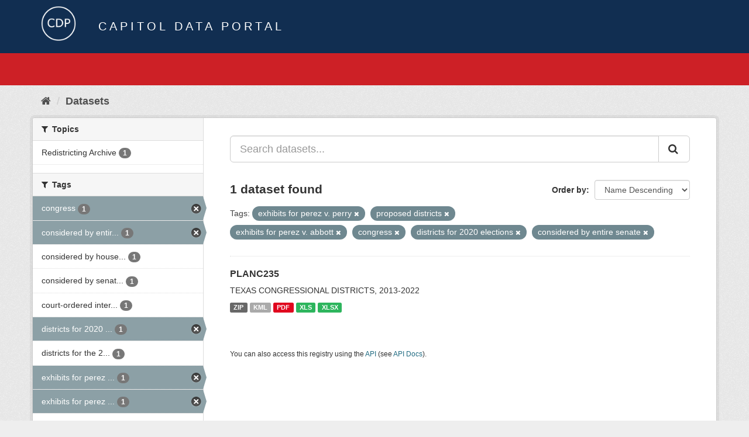

--- FILE ---
content_type: text/html; charset=utf-8
request_url: https://data.capitol.texas.gov/dataset?tags=exhibits+for+perez+v.+perry&tags=proposed+districts&tags=exhibits+for+perez+v.+abbott&tags=congress&tags=districts+for+2020+elections&_tags_limit=0&tags=considered+by+entire+senate
body_size: 3821
content:
<!DOCTYPE html>
<!--[if IE 9]> <html lang="en" class="ie9"> <![endif]-->
<!--[if gt IE 8]><!--> <html lang="en"> <!--<![endif]-->
  <head>
    <link rel="stylesheet" type="text/css" href="/fanstatic/vendor/:version:2023-04-27T17:02:02.11/select2/select2.css" />
<link rel="stylesheet" type="text/css" href="/fanstatic/css/:version:2023-04-27T17:02:02.01/main.min.css" />
<link rel="stylesheet" type="text/css" href="/fanstatic/vendor/:version:2023-04-27T17:02:02.11/font-awesome/css/font-awesome.min.css" />

    <meta charset="utf-8" />
      <meta name="generator" content="ckan 2.8.2" />
      <meta name="viewport" content="width=device-width, initial-scale=1.0">
    <title>Datasets - Capitol Data Portal</title>

    
    <link rel="shortcut icon" href="/base/images/Data.TLC-16x16.png" />
    
      
    

    
      
      
    
    
  </head>

  
  <body data-site-root="https://data.capitol.texas.gov/" data-locale-root="https://data.capitol.texas.gov/" >

    
    <div class="hide"><a href="#content">Skip to content</a></div>
  

  
    
<header class="navbar navbar-static-top masthead sticky-top">
    
  <div class="container">
    <div class="row my-1">
      <div class="col-md-1" style="display: inline-block;">
        <a class="logo" href="/"><img src="/base/images/Data.TLC-logo2.png" alt="Capitol Data Portal" title="Capitol Data Portal" /></a>
      </div>
      <div class="col-md-11" id="title-bar" style="display: inline-block;">
        <h3 style="color:white; margin-bottom: 20px;">Capitol Data Portal</h3>
      </div>
    </div>
  </div>
</header>

  
  <div class="container">
      
            <div class="flash-messages">
              
                
              
            </div>
          
  </div>
  <section class="section" style="height: 55.2px;" id="search-section">
    </section>
    <div role="main">
      <div id="content" class="container">
        
          
            <div class="flash-messages">
              
                
              
            </div>
          

          
            <div class="toolbar">
              
                
                  <ol class="breadcrumb">
                    
<li class="home"><a href="/"><i class="fa fa-home"></i><span> Home</span></a></li>
                    
  <li class="active"><a href="/dataset">Datasets</a></li>

                  </ol>
                
              
            </div>
          

          <div class="row wrapper">
            
            
            

            
              <aside class="secondary col-sm-3">
                
                
<div class="filters">
  <div>
    
      

  
  
    
      
      
        <section class="module module-narrow module-shallow">
          
            <h2 class="module-heading">
              <i class="fa fa-filter"></i>
              
              Topics
            </h2>
          
          
            
            
              <nav>
                <ul class="list-unstyled nav nav-simple nav-facet">
                  
                    
                    
                    
                    
                      <li class="nav-item">
                        <a href="/dataset?tags=exhibits+for+perez+v.+perry&amp;tags=proposed+districts&amp;tags=exhibits+for+perez+v.+abbott&amp;tags=congress&amp;tags=districts+for+2020+elections&amp;_tags_limit=0&amp;groups=redistricting-2010s&amp;tags=considered+by+entire+senate" title="">
                          <span class="item-label">Redistricting Archive</span>
                          <span class="hidden separator"> - </span>
                          <span class="item-count badge">1</span>
                        </a>
                      </li>
                  
                </ul>
              </nav>

              <p class="module-footer">
                
                  
                
              </p>
            
            
          
        </section>
      
    
  

    
      

  
  
    
      
      
        <section class="module module-narrow module-shallow">
          
            <h2 class="module-heading">
              <i class="fa fa-filter"></i>
              
              Tags
            </h2>
          
          
            
            
              <nav>
                <ul class="list-unstyled nav nav-simple nav-facet">
                  
                    
                    
                    
                    
                      <li class="nav-item active">
                        <a href="/dataset?tags=exhibits+for+perez+v.+perry&amp;tags=proposed+districts&amp;tags=exhibits+for+perez+v.+abbott&amp;tags=districts+for+2020+elections&amp;_tags_limit=0&amp;tags=considered+by+entire+senate" title="">
                          <span class="item-label">congress</span>
                          <span class="hidden separator"> - </span>
                          <span class="item-count badge">1</span>
                        </a>
                      </li>
                  
                    
                    
                    
                    
                      <li class="nav-item active">
                        <a href="/dataset?tags=exhibits+for+perez+v.+perry&amp;tags=proposed+districts&amp;tags=exhibits+for+perez+v.+abbott&amp;tags=congress&amp;tags=districts+for+2020+elections&amp;_tags_limit=0" title="considered by entire senate">
                          <span class="item-label">considered by entir...</span>
                          <span class="hidden separator"> - </span>
                          <span class="item-count badge">1</span>
                        </a>
                      </li>
                  
                    
                    
                    
                    
                      <li class="nav-item">
                        <a href="/dataset?tags=exhibits+for+perez+v.+perry&amp;tags=proposed+districts&amp;tags=exhibits+for+perez+v.+abbott&amp;tags=congress&amp;tags=districts+for+2020+elections&amp;tags=considered+by+house+committee&amp;_tags_limit=0&amp;tags=considered+by+entire+senate" title="considered by house committee">
                          <span class="item-label">considered by house...</span>
                          <span class="hidden separator"> - </span>
                          <span class="item-count badge">1</span>
                        </a>
                      </li>
                  
                    
                    
                    
                    
                      <li class="nav-item">
                        <a href="/dataset?tags=exhibits+for+perez+v.+perry&amp;tags=proposed+districts&amp;tags=exhibits+for+perez+v.+abbott&amp;tags=considered+by+senate+committee&amp;tags=congress&amp;tags=districts+for+2020+elections&amp;_tags_limit=0&amp;tags=considered+by+entire+senate" title="considered by senate committee">
                          <span class="item-label">considered by senat...</span>
                          <span class="hidden separator"> - </span>
                          <span class="item-count badge">1</span>
                        </a>
                      </li>
                  
                    
                    
                    
                    
                      <li class="nav-item">
                        <a href="/dataset?tags=exhibits+for+perez+v.+perry&amp;tags=proposed+districts&amp;tags=exhibits+for+perez+v.+abbott&amp;tags=congress&amp;tags=districts+for+2020+elections&amp;tags=court-ordered+interim+plans&amp;_tags_limit=0&amp;tags=considered+by+entire+senate" title="court-ordered interim plans">
                          <span class="item-label">court-ordered inter...</span>
                          <span class="hidden separator"> - </span>
                          <span class="item-count badge">1</span>
                        </a>
                      </li>
                  
                    
                    
                    
                    
                      <li class="nav-item active">
                        <a href="/dataset?tags=exhibits+for+perez+v.+perry&amp;tags=proposed+districts&amp;tags=exhibits+for+perez+v.+abbott&amp;tags=congress&amp;_tags_limit=0&amp;tags=considered+by+entire+senate" title="districts for 2020 elections">
                          <span class="item-label">districts for 2020 ...</span>
                          <span class="hidden separator"> - </span>
                          <span class="item-count badge">1</span>
                        </a>
                      </li>
                  
                    
                    
                    
                    
                      <li class="nav-item">
                        <a href="/dataset?tags=exhibits+for+perez+v.+perry&amp;tags=districts+for+the+2012+elections&amp;tags=proposed+districts&amp;tags=exhibits+for+perez+v.+abbott&amp;tags=congress&amp;tags=districts+for+2020+elections&amp;_tags_limit=0&amp;tags=considered+by+entire+senate" title="districts for the 2012 elections">
                          <span class="item-label">districts for the 2...</span>
                          <span class="hidden separator"> - </span>
                          <span class="item-count badge">1</span>
                        </a>
                      </li>
                  
                    
                    
                    
                    
                      <li class="nav-item active">
                        <a href="/dataset?tags=exhibits+for+perez+v.+perry&amp;tags=proposed+districts&amp;tags=congress&amp;tags=districts+for+2020+elections&amp;_tags_limit=0&amp;tags=considered+by+entire+senate" title="exhibits for perez v. abbott">
                          <span class="item-label">exhibits for perez ...</span>
                          <span class="hidden separator"> - </span>
                          <span class="item-count badge">1</span>
                        </a>
                      </li>
                  
                    
                    
                    
                    
                      <li class="nav-item active">
                        <a href="/dataset?tags=proposed+districts&amp;tags=exhibits+for+perez+v.+abbott&amp;tags=congress&amp;tags=districts+for+2020+elections&amp;_tags_limit=0&amp;tags=considered+by+entire+senate" title="exhibits for perez v. perry">
                          <span class="item-label">exhibits for perez ...</span>
                          <span class="hidden separator"> - </span>
                          <span class="item-count badge">1</span>
                        </a>
                      </li>
                  
                    
                    
                    
                    
                      <li class="nav-item">
                        <a href="/dataset?tags=exhibits+for+perez+v.+perry&amp;tags=proposed+districts&amp;tags=exhibits+for+perez+v.+abbott&amp;tags=congress&amp;tags=districts+for+2020+elections&amp;tags=plans+submitted+by+legislators+-+83rd+1st+called+session+2013&amp;_tags_limit=0&amp;tags=considered+by+entire+senate" title="plans submitted by legislators - 83rd 1st called session 2013">
                          <span class="item-label">plans submitted by ...</span>
                          <span class="hidden separator"> - </span>
                          <span class="item-count badge">1</span>
                        </a>
                      </li>
                  
                    
                    
                    
                    
                      <li class="nav-item active">
                        <a href="/dataset?tags=exhibits+for+perez+v.+perry&amp;tags=exhibits+for+perez+v.+abbott&amp;tags=congress&amp;tags=districts+for+2020+elections&amp;_tags_limit=0&amp;tags=considered+by+entire+senate" title="">
                          <span class="item-label">proposed districts</span>
                          <span class="hidden separator"> - </span>
                          <span class="item-count badge">1</span>
                        </a>
                      </li>
                  
                </ul>
              </nav>

              <p class="module-footer">
                
                  <a href="/dataset?tags=exhibits+for+perez+v.+perry&amp;tags=proposed+districts&amp;tags=exhibits+for+perez+v.+abbott&amp;tags=congress&amp;tags=districts+for+2020+elections&amp;tags=considered+by+entire+senate" class="read-more">Show Only Popular Tags</a>
                
              </p>
            
            
          
        </section>
      
    
  

    
  </div>
  <a class="close no-text hide-filters"><i class="fa fa-times-circle"></i><span class="text">close</span></a>
</div>

              </aside>
            

            
              <div class="primary col-sm-9 col-xs-12">
                
                
  <section class="module">
    <div class="module-content">
      
        
      
      
        
        
        







<form id="dataset-search-form" class="search-form" method="get" data-module="select-switch">

  
    <div class="input-group search-input-group">
      <input aria-label="Search datasets..." id="field-giant-search" type="text" class="form-control input-lg" name="q" value="" autocomplete="off" placeholder="Search datasets...">
      
      <span class="input-group-btn">
        <button class="btn btn-default btn-lg" type="submit" value="search">
          <i class="fa fa-search"></i>
        </button>
      </span>
      
    </div>
  

  
    <span>
  
  

  
  
  
  <input type="hidden" name="tags" value="exhibits for perez v. perry" />
  
  
  
  
  
  <input type="hidden" name="tags" value="proposed districts" />
  
  
  
  
  
  <input type="hidden" name="tags" value="exhibits for perez v. abbott" />
  
  
  
  
  
  <input type="hidden" name="tags" value="congress" />
  
  
  
  
  
  <input type="hidden" name="tags" value="districts for 2020 elections" />
  
  
  
  
  
  <input type="hidden" name="tags" value="considered by entire senate" />
  
  
  
  </span>
  

  
    
      <div class="form-select form-group control-order-by">
        <label for="field-order-by">Order by</label>
        <select id="field-order-by" name="sort" class="form-control">
          
            
              <option value="title_string desc" selected="selected">Name Descending</option>
            
          
            
              <option value="score desc, metadata_modified desc">Relevance</option>
            
          
            
              <option value="title_string asc">Name Ascending</option>
            
          
            
              <option value="metadata_modified desc">Last Modified</option>
            
          
            
          
        </select>
        
        <button class="btn btn-default js-hide" type="submit">Go</button>
        
      </div>
    
  

  
    
      <h2>

  
  
  
  

1 dataset found</h2>
    
  

  
    
      <p class="filter-list">
        
          
          <span class="facet">Tags:</span>
          
            <span class="filtered pill">exhibits for perez v. perry
              <a href="dataset?tags=proposed+districts&amp;tags=exhibits+for+perez+v.+abbott&amp;tags=congress&amp;tags=districts+for+2020+elections&amp;_tags_limit=0&amp;tags=considered+by+entire+senate" class="remove" title="Remove"><i class="fa fa-times"></i></a>
            </span>
          
            <span class="filtered pill">proposed districts
              <a href="dataset?tags=exhibits+for+perez+v.+perry&amp;tags=exhibits+for+perez+v.+abbott&amp;tags=congress&amp;tags=districts+for+2020+elections&amp;_tags_limit=0&amp;tags=considered+by+entire+senate" class="remove" title="Remove"><i class="fa fa-times"></i></a>
            </span>
          
            <span class="filtered pill">exhibits for perez v. abbott
              <a href="dataset?tags=exhibits+for+perez+v.+perry&amp;tags=proposed+districts&amp;tags=congress&amp;tags=districts+for+2020+elections&amp;_tags_limit=0&amp;tags=considered+by+entire+senate" class="remove" title="Remove"><i class="fa fa-times"></i></a>
            </span>
          
            <span class="filtered pill">congress
              <a href="dataset?tags=exhibits+for+perez+v.+perry&amp;tags=proposed+districts&amp;tags=exhibits+for+perez+v.+abbott&amp;tags=districts+for+2020+elections&amp;_tags_limit=0&amp;tags=considered+by+entire+senate" class="remove" title="Remove"><i class="fa fa-times"></i></a>
            </span>
          
            <span class="filtered pill">districts for 2020 elections
              <a href="dataset?tags=exhibits+for+perez+v.+perry&amp;tags=proposed+districts&amp;tags=exhibits+for+perez+v.+abbott&amp;tags=congress&amp;_tags_limit=0&amp;tags=considered+by+entire+senate" class="remove" title="Remove"><i class="fa fa-times"></i></a>
            </span>
          
            <span class="filtered pill">considered by entire senate
              <a href="dataset?tags=exhibits+for+perez+v.+perry&amp;tags=proposed+districts&amp;tags=exhibits+for+perez+v.+abbott&amp;tags=congress&amp;tags=districts+for+2020+elections&amp;_tags_limit=0" class="remove" title="Remove"><i class="fa fa-times"></i></a>
            </span>
          
        
      </p>
      <a class="show-filters btn btn-default">Filter Results</a>
    
  

</form>




      
      
        

  
    <ul class="dataset-list list-unstyled">
    	
	      
	        






  <li class="dataset-item">
    
      <div class="dataset-content">
        
          <h3 class="dataset-heading">
            
              
            
            
              <a href="/dataset/planc235">PLANC235</a>
            
            
              
              
            
          </h3>
        
        
          
        
        
          
            <div>TEXAS CONGRESSIONAL DISTRICTS, 2013-2022</div>
          
        
      </div>
      
        
          
            <ul class="dataset-resources list-unstyled">
              
                
                <li>
                  <a href="/dataset/planc235" class="label label-default" data-format="zip">ZIP</a>
                </li>
                
                <li>
                  <a href="/dataset/planc235" class="label label-default" data-format="kml">KML</a>
                </li>
                
                <li>
                  <a href="/dataset/planc235" class="label label-default" data-format="pdf">PDF</a>
                </li>
                
                <li>
                  <a href="/dataset/planc235" class="label label-default" data-format="xls">XLS</a>
                </li>
                
                <li>
                  <a href="/dataset/planc235" class="label label-default" data-format="xlsx">XLSX</a>
                </li>
                
              
            </ul>
          
        
      
    
  </li>

	      
	    
    </ul>
  

      
    </div>

    
      
    
  </section>

  
  <section class="module">
    <div class="module-content">
      
      <small>
        
        
        
           You can also access this registry using the <a href="/api/3" target="_blank">API</a> (see <a href="http://docs.ckan.org/en/2.8/api/" target="_blank">API Docs</a>). 
      </small>
      
    </div>
  </section>
  

              </div>
            
          </div>
        
      </div>
    </div>
  
    <style>
.site-footer {
  background: #eeeeee url("../../../base/images/bg.png");
}

.site-footer a {
  color: #112e51;
}

hr {
  border-top: 1px solid #112e51;
}

.site-footer h4 {
  color: #112e51;
}

body {
  background: #eeeeee url("../../../base/images/bg.png");
}
</style>
<footer class="site-footer">
  <div class="container">
    
    <div class="row">
      <div class="col-lg-12 col-sm-12">
        <h4>Quick Links</h4>
        <hr>
      </div>
    </div>
    <div class="row">
      <div class="col-lg-4 col-sm-6">
          <div>
              <a href="https://redistricting.capitol.texas.gov/" target="_blank">Texas Redistricting</a>
          </div>
          <div>
              <a href="https://wrm.capitol.texas.gov/home" target="_blank">Who Represents Me?</a>
          </div>
          <div>
              <a href="https://dvr.capitol.texas.gov/" target="_blank">DistrictViewer</a>
          </div>
        <div>
          <a href="/about">About Capitol Data Portal</a>
        </div>
        <div>
          <a href="http://www.ckan.org/" target="_blank">CKAN Association</a>
        </div>
        <div>
          <a href="http://www.opendefinition.org/okd/" target="_blank">Open Data</a>
        </div>   
      </div>
      <div class="col-lg-2">
      </div>
      <div class="col-lg-4 col-sm-6 text-center">
        <a href="https://tlc.texas.gov/" title="TLC Home (Opens new tab)" target="_blank" rel="noreferrer"><img src="/base/images/tlc-logo.png" alt="Texas Legislative Council" style="width:75px;"></a>
        <h4 style="font-size: 13px!important; letter-spacing: 1px!important; text-transform: none!important;">Maintained by the Texas Legislative Council</h4>
      </div>
    </div>
    
  </div>

  
    
  
</footer>
  
    
    
    
  
    

      
  <script>document.getElementsByTagName('html')[0].className += ' js';</script>
<script type="text/javascript" src="/fanstatic/vendor/:version:2023-04-27T17:02:02.11/jquery.min.js"></script>
<script type="text/javascript" src="/fanstatic/vendor/:version:2023-04-27T17:02:02.11/:bundle:bootstrap/js/bootstrap.min.js;jed.min.js;moment-with-locales.js;select2/select2.min.js"></script>
<script type="text/javascript" src="/fanstatic/base/:version:2023-04-27T17:02:02.04/:bundle:plugins/jquery.inherit.min.js;plugins/jquery.proxy-all.min.js;plugins/jquery.url-helpers.min.js;plugins/jquery.date-helpers.min.js;plugins/jquery.slug.min.js;plugins/jquery.slug-preview.min.js;plugins/jquery.truncator.min.js;plugins/jquery.masonry.min.js;plugins/jquery.form-warning.min.js;plugins/jquery.images-loaded.min.js;sandbox.min.js;module.min.js;pubsub.min.js;client.min.js;notify.min.js;i18n.min.js;main.min.js;modules/select-switch.min.js;modules/slug-preview.min.js;modules/basic-form.min.js;modules/confirm-action.min.js;modules/api-info.min.js;modules/autocomplete.min.js;modules/custom-fields.min.js;modules/data-viewer.min.js;modules/table-selectable-rows.min.js;modules/resource-form.min.js;modules/resource-upload-field.min.js;modules/resource-reorder.min.js;modules/resource-view-reorder.min.js;modules/follow.min.js;modules/activity-stream.min.js;modules/dashboard.min.js;modules/resource-view-embed.min.js;view-filters.min.js;modules/resource-view-filters-form.min.js;modules/resource-view-filters.min.js;modules/table-toggle-more.min.js;modules/dataset-visibility.min.js;modules/media-grid.min.js;modules/image-upload.min.js;modules/followers-counter.min.js"></script></body>
</html>